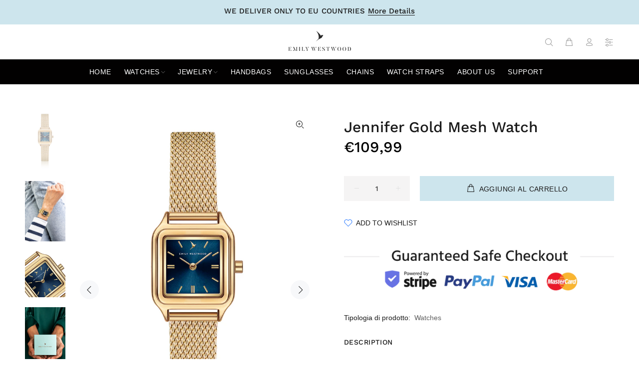

--- FILE ---
content_type: text/javascript; charset=utf-8
request_url: https://www.emilywestwood.com/products/copy-of-barbara-gold-mesh-watch.js
body_size: 657
content:
{"id":8541408166231,"title":"Jennifer Gold Mesh Watch","handle":"copy-of-barbara-gold-mesh-watch","description":"\u003cp\u003e\u003cstrong\u003eCase material:\u003c\/strong\u003e Metal composite\u003c\/p\u003e\n\u003cp\u003e\u003cstrong\u003eCase color:\u003c\/strong\u003e Gold\u003c\/p\u003e\n\u003cp\u003e\u003cstrong\u003eCase size:\u003c\/strong\u003e 24x24mm\u003c\/p\u003e\n\u003cp\u003e\u003cstrong\u003eCase back material:\u003c\/strong\u003e Antiallergic stainless steel\u003c\/p\u003e\n\u003cp\u003e\u003cstrong\u003eStrap material:\u003c\/strong\u003e Stainless steel (mesh)\u003c\/p\u003e\n\u003cp\u003e\u003cstrong\u003eStrap color:\u003c\/strong\u003e \u003cspan data-mce-fragment=\"1\"\u003eG\u003c\/span\u003e\u003cspan data-mce-fragment=\"1\"\u003eold\u003c\/span\u003e\u003c\/p\u003e\n\u003cp\u003e\u003cstrong\u003eStrap width:\u003c\/strong\u003e 14 mm\u003c\/p\u003e\n\u003cp\u003e\u003cstrong\u003eDial:\u003c\/strong\u003e Blue sunray\u003c\/p\u003e\n\u003cp\u003e\u003cstrong\u003eCrystal:\u003c\/strong\u003e Hardened mineral crystal\u003c\/p\u003e\n\u003cp\u003e\u003cstrong\u003eMovement:\u003c\/strong\u003e Japanese quartz movement\u003c\/p\u003e","published_at":"2025-03-14T15:34:32+02:00","created_at":"2023-08-25T14:38:06+03:00","vendor":"Emily Westwood","type":"Watches","tags":["100-150","100-to-120","CLASSIC","Gold","Stainless steel","stainless-steel-mesh","STEEL MESH","watches"],"price":10999,"price_min":10999,"price_max":10999,"available":true,"price_varies":false,"compare_at_price":null,"compare_at_price_min":0,"compare_at_price_max":0,"compare_at_price_varies":false,"variants":[{"id":47035532149079,"title":"Default Title","option1":"Default Title","option2":null,"option3":null,"sku":"EFZ-3414","requires_shipping":true,"taxable":false,"featured_image":null,"available":true,"name":"Jennifer Gold Mesh Watch","public_title":null,"options":["Default Title"],"price":10999,"weight":0,"compare_at_price":null,"inventory_management":"shopify","barcode":"4806613402080","requires_selling_plan":false,"selling_plan_allocations":[]}],"images":["\/\/cdn.shopify.com\/s\/files\/1\/2568\/7120\/files\/EFZ-3414_1.jpg?v=1692963513","\/\/cdn.shopify.com\/s\/files\/1\/2568\/7120\/files\/EFZ-3414_2.jpg?v=1692963513","\/\/cdn.shopify.com\/s\/files\/1\/2568\/7120\/files\/EFZ-3414_3.jpg?v=1692963514","\/\/cdn.shopify.com\/s\/files\/1\/2568\/7120\/files\/EFZ-3414_box.jpg?v=1692963512"],"featured_image":"\/\/cdn.shopify.com\/s\/files\/1\/2568\/7120\/files\/EFZ-3414_1.jpg?v=1692963513","options":[{"name":"Title","position":1,"values":["Default Title"]}],"url":"\/products\/copy-of-barbara-gold-mesh-watch","media":[{"alt":null,"id":44871193919831,"position":1,"preview_image":{"aspect_ratio":0.667,"height":3464,"width":2309,"src":"https:\/\/cdn.shopify.com\/s\/files\/1\/2568\/7120\/files\/EFZ-3414_1.jpg?v=1692963513"},"aspect_ratio":0.667,"height":3464,"media_type":"image","src":"https:\/\/cdn.shopify.com\/s\/files\/1\/2568\/7120\/files\/EFZ-3414_1.jpg?v=1692963513","width":2309},{"alt":null,"id":44871193952599,"position":2,"preview_image":{"aspect_ratio":0.667,"height":3000,"width":2000,"src":"https:\/\/cdn.shopify.com\/s\/files\/1\/2568\/7120\/files\/EFZ-3414_2.jpg?v=1692963513"},"aspect_ratio":0.667,"height":3000,"media_type":"image","src":"https:\/\/cdn.shopify.com\/s\/files\/1\/2568\/7120\/files\/EFZ-3414_2.jpg?v=1692963513","width":2000},{"alt":null,"id":44871193985367,"position":3,"preview_image":{"aspect_ratio":0.881,"height":3971,"width":3500,"src":"https:\/\/cdn.shopify.com\/s\/files\/1\/2568\/7120\/files\/EFZ-3414_3.jpg?v=1692963514"},"aspect_ratio":0.881,"height":3971,"media_type":"image","src":"https:\/\/cdn.shopify.com\/s\/files\/1\/2568\/7120\/files\/EFZ-3414_3.jpg?v=1692963514","width":3500},{"alt":null,"id":44871194018135,"position":4,"preview_image":{"aspect_ratio":0.667,"height":3000,"width":2000,"src":"https:\/\/cdn.shopify.com\/s\/files\/1\/2568\/7120\/files\/EFZ-3414_box.jpg?v=1692963512"},"aspect_ratio":0.667,"height":3000,"media_type":"image","src":"https:\/\/cdn.shopify.com\/s\/files\/1\/2568\/7120\/files\/EFZ-3414_box.jpg?v=1692963512","width":2000}],"requires_selling_plan":false,"selling_plan_groups":[]}